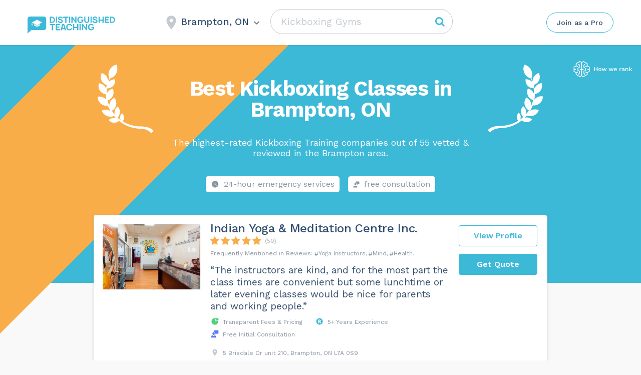

--- FILE ---
content_type: text/html; charset=UTF-8
request_url: https://distinguishedteaching.ca/wp-admin/admin-ajax.php
body_size: -432
content:
Brampton, ON